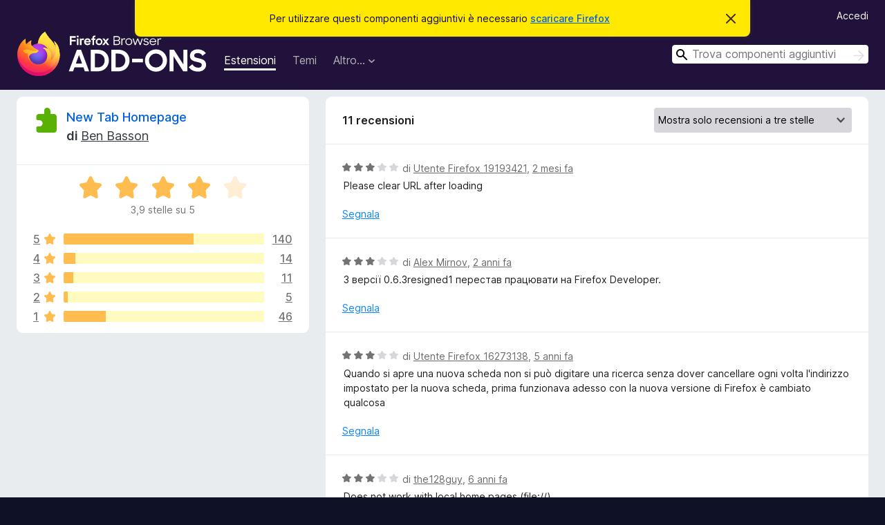

--- FILE ---
content_type: text/html; charset=utf-8
request_url: https://addons.mozilla.org/it/firefox/addon/new-tab-homepage/reviews/?score=3
body_size: 8748
content:
<!DOCTYPE html>
<html lang="it" dir="ltr"><head><title data-react-helmet="true">Recensioni per New Tab Homepage – Componenti aggiuntivi per Firefox (it)</title><meta charSet="utf-8"/><meta name="viewport" content="width=device-width, initial-scale=1"/><link href="/static-frontend/Inter-roman-subset-en_de_fr_ru_es_pt_pl_it.var.2ce5ad921c3602b1e5370b3c86033681.woff2" crossorigin="anonymous" rel="preload" as="font" type="font/woff2"/><link href="/static-frontend/amo-2c9b371cc4de1aad916e.css" integrity="sha512-xpIl0TE0BdHR7KIMx6yfLd2kiIdWqrmXT81oEQ2j3ierwSeZB5WzmlhM7zJEHvI5XqPZYwMlGu/Pk0f13trpzQ==" crossorigin="anonymous" rel="stylesheet" type="text/css"/><meta data-react-helmet="true" name="description" content="Recensioni e valutazioni per New Tab Homepage. Scopri cosa pensano gli altri utenti riguardo New Tab Homepage e installalo sul tuo Firefox."/><link rel="shortcut icon" href="/favicon.ico?v=3"/><link data-react-helmet="true" title="Componenti aggiuntivi per Firefox" rel="search" type="application/opensearchdescription+xml" href="/it/firefox/opensearch.xml"/><link data-react-helmet="true" rel="canonical" href="https://addons.mozilla.org/it/firefox/addon/new-tab-homepage/reviews/"/></head><body><div id="react-view"><div class="Page-amo"><header class="Header"><div class="Notice Notice-warning GetFirefoxBanner Notice-dismissible"><div class="Notice-icon"></div><div class="Notice-column"><div class="Notice-content"><p class="Notice-text"><span class="GetFirefoxBanner-content">Per utilizzare questi componenti aggiuntivi è necessario <a class="Button Button--none GetFirefoxBanner-button" href="https://www.mozilla.org/firefox/download/thanks/?s=direct&amp;utm_campaign=amo-fx-cta&amp;utm_content=banner-download-button&amp;utm_medium=referral&amp;utm_source=addons.mozilla.org">scaricare Firefox</a></span></p></div></div><div class="Notice-dismisser"><button class="Button Button--none Notice-dismisser-button" type="submit"><span class="Icon Icon-inline-content IconXMark Notice-dismisser-icon"><span class="visually-hidden">Chiudi questo avviso</span><svg class="IconXMark-svg" version="1.1" xmlns="http://www.w3.org/2000/svg" xmlns:xlink="http://www.w3.org/1999/xlink"><g class="IconXMark-path" transform="translate(-1.000000, -1.000000)" fill="#0C0C0D"><path d="M1.293,2.707 C1.03304342,2.45592553 0.928787403,2.08412211 1.02030284,1.73449268 C1.11181828,1.38486324 1.38486324,1.11181828 1.73449268,1.02030284 C2.08412211,0.928787403 2.45592553,1.03304342 2.707,1.293 L8,6.586 L13.293,1.293 C13.5440745,1.03304342 13.9158779,0.928787403 14.2655073,1.02030284 C14.6151368,1.11181828 14.8881817,1.38486324 14.9796972,1.73449268 C15.0712126,2.08412211 14.9669566,2.45592553 14.707,2.707 L9.414,8 L14.707,13.293 C15.0859722,13.6853789 15.0805524,14.3090848 14.6948186,14.6948186 C14.3090848,15.0805524 13.6853789,15.0859722 13.293,14.707 L8,9.414 L2.707,14.707 C2.31462111,15.0859722 1.69091522,15.0805524 1.30518142,14.6948186 C0.919447626,14.3090848 0.91402779,13.6853789 1.293,13.293 L6.586,8 L1.293,2.707 Z"></path></g></svg></span></button></div></div><div class="Header-wrapper"><div class="Header-content"><a class="Header-title" href="/it/firefox/"><span class="visually-hidden">Componenti aggiuntivi per Firefox</span></a></div><ul class="SectionLinks Header-SectionLinks"><li><a class="SectionLinks-link SectionLinks-link-extension SectionLinks-link--active" href="/it/firefox/extensions/">Estensioni</a></li><li><a class="SectionLinks-link SectionLinks-link-theme" href="/it/firefox/themes/">Temi</a></li><li><div class="DropdownMenu SectionLinks-link SectionLinks-dropdown"><button class="DropdownMenu-button" title="Altro…" type="button" aria-haspopup="true"><span class="DropdownMenu-button-text">Altro…</span><span class="Icon Icon-inverted-caret"></span></button><ul class="DropdownMenu-items" aria-hidden="true" aria-label="submenu"><li class="DropdownMenuItem DropdownMenuItem-section SectionLinks-subheader">per Firefox</li><li class="DropdownMenuItem DropdownMenuItem-link"><a class="SectionLinks-dropdownlink" href="/it/firefox/language-tools/">Dizionari e language pack</a></li><li class="DropdownMenuItem DropdownMenuItem-section SectionLinks-subheader">Altri siti</li><li class="DropdownMenuItem DropdownMenuItem-link"><a class="SectionLinks-clientApp-android" data-clientapp="android" href="/it/android/">Componenti aggiuntivi per Android</a></li></ul></div></li></ul><div class="Header-user-and-external-links"><a class="Button Button--none Header-authenticate-button Header-button Button--micro" href="#login">Accedi</a></div><form action="/it/firefox/search/" class="SearchForm Header-search-form Header-search-form--desktop" method="GET" data-no-csrf="true" role="search"><div class="AutoSearchInput"><label class="AutoSearchInput-label visually-hidden" for="AutoSearchInput-q">Cerca</label><div class="AutoSearchInput-search-box"><span class="Icon Icon-magnifying-glass AutoSearchInput-icon-magnifying-glass"></span><div role="combobox" aria-haspopup="listbox" aria-owns="react-autowhatever-1" aria-expanded="false"><input type="search" autoComplete="off" aria-autocomplete="list" aria-controls="react-autowhatever-1" class="AutoSearchInput-query" id="AutoSearchInput-q" maxLength="100" minLength="2" name="q" placeholder="Trova componenti aggiuntivi" value=""/><div id="react-autowhatever-1" role="listbox"></div></div><button class="AutoSearchInput-submit-button" type="submit"><span class="visually-hidden">Cerca</span><span class="Icon Icon-arrow"></span></button></div></div></form></div></header><div class="Page-content"><div class="Page Page-not-homepage"><div class="AppBanner"></div><div class="AddonReviewList AddonReviewList--extension"><section class="Card AddonSummaryCard Card--no-footer"><header class="Card-header"><div class="Card-header-text"><div class="AddonSummaryCard-header"><div class="AddonSummaryCard-header-icon"><a href="/it/firefox/addon/new-tab-homepage/"><img class="AddonSummaryCard-header-icon-image" src="https://addons.mozilla.org/static-server/img/addon-icons/default-64.png" alt="Icona componente aggiuntivo"/></a></div><div class="AddonSummaryCard-header-text"><h1 class="visually-hidden">Recensioni per New Tab Homepage</h1><h1 class="AddonTitle"><a href="/it/firefox/addon/new-tab-homepage/">New Tab Homepage</a><span class="AddonTitle-author"> <!-- -->di<!-- --> <a href="/it/firefox/user/152/">Ben Basson</a></span></h1></div></div></div></header><div class="Card-contents"><div class="AddonSummaryCard-overallRatingStars"><div class="Rating Rating--large Rating--yellowStars" title="Valutata 3,9 su 5"><div class="Rating-star Rating-rating-1 Rating-selected-star" title="Valutata 3,9 su 5"></div><div class="Rating-star Rating-rating-2 Rating-selected-star" title="Valutata 3,9 su 5"></div><div class="Rating-star Rating-rating-3 Rating-selected-star" title="Valutata 3,9 su 5"></div><div class="Rating-star Rating-rating-4 Rating-selected-star" title="Valutata 3,9 su 5"></div><div class="Rating-star Rating-rating-5" title="Valutata 3,9 su 5"></div><span class="visually-hidden">Valutata 3,9 su 5</span></div><div class="AddonSummaryCard-addonAverage">3,9 stelle su 5</div></div><div class="RatingsByStar"><div class="RatingsByStar-graph"><a class="RatingsByStar-row" rel="nofollow" title="Leggi tutte le 140 recensioni a cinque stelle" href="/it/firefox/addon/new-tab-homepage/reviews/?score=5"><div class="RatingsByStar-star">5<span class="Icon Icon-star-yellow"></span></div></a><a class="RatingsByStar-row" rel="nofollow" title="Leggi tutte le 140 recensioni a cinque stelle" href="/it/firefox/addon/new-tab-homepage/reviews/?score=5"><div class="RatingsByStar-barContainer"><div class="RatingsByStar-bar RatingsByStar-barFrame"><div class="RatingsByStar-bar RatingsByStar-barValue RatingsByStar-barValue--65pct RatingsByStar-partialBar"></div></div></div></a><a class="RatingsByStar-row" rel="nofollow" title="Leggi tutte le 140 recensioni a cinque stelle" href="/it/firefox/addon/new-tab-homepage/reviews/?score=5"><div class="RatingsByStar-count">140</div></a><a class="RatingsByStar-row" rel="nofollow" title="Leggi tutte le 14 recensioni a quattro stelle" href="/it/firefox/addon/new-tab-homepage/reviews/?score=4"><div class="RatingsByStar-star">4<span class="Icon Icon-star-yellow"></span></div></a><a class="RatingsByStar-row" rel="nofollow" title="Leggi tutte le 14 recensioni a quattro stelle" href="/it/firefox/addon/new-tab-homepage/reviews/?score=4"><div class="RatingsByStar-barContainer"><div class="RatingsByStar-bar RatingsByStar-barFrame"><div class="RatingsByStar-bar RatingsByStar-barValue RatingsByStar-barValue--6pct RatingsByStar-partialBar"></div></div></div></a><a class="RatingsByStar-row" rel="nofollow" title="Leggi tutte le 14 recensioni a quattro stelle" href="/it/firefox/addon/new-tab-homepage/reviews/?score=4"><div class="RatingsByStar-count">14</div></a><a class="RatingsByStar-row" rel="nofollow" title="Leggi tutte le 11 recensioni a tre stelle" href="/it/firefox/addon/new-tab-homepage/reviews/?score=3"><div class="RatingsByStar-star">3<span class="Icon Icon-star-yellow"></span></div></a><a class="RatingsByStar-row" rel="nofollow" title="Leggi tutte le 11 recensioni a tre stelle" href="/it/firefox/addon/new-tab-homepage/reviews/?score=3"><div class="RatingsByStar-barContainer"><div class="RatingsByStar-bar RatingsByStar-barFrame"><div class="RatingsByStar-bar RatingsByStar-barValue RatingsByStar-barValue--5pct RatingsByStar-partialBar"></div></div></div></a><a class="RatingsByStar-row" rel="nofollow" title="Leggi tutte le 11 recensioni a tre stelle" href="/it/firefox/addon/new-tab-homepage/reviews/?score=3"><div class="RatingsByStar-count">11</div></a><a class="RatingsByStar-row" rel="nofollow" title="Leggi tutte le 5 recensioni a due stelle" href="/it/firefox/addon/new-tab-homepage/reviews/?score=2"><div class="RatingsByStar-star">2<span class="Icon Icon-star-yellow"></span></div></a><a class="RatingsByStar-row" rel="nofollow" title="Leggi tutte le 5 recensioni a due stelle" href="/it/firefox/addon/new-tab-homepage/reviews/?score=2"><div class="RatingsByStar-barContainer"><div class="RatingsByStar-bar RatingsByStar-barFrame"><div class="RatingsByStar-bar RatingsByStar-barValue RatingsByStar-barValue--2pct RatingsByStar-partialBar"></div></div></div></a><a class="RatingsByStar-row" rel="nofollow" title="Leggi tutte le 5 recensioni a due stelle" href="/it/firefox/addon/new-tab-homepage/reviews/?score=2"><div class="RatingsByStar-count">5</div></a><a class="RatingsByStar-row" rel="nofollow" title="Leggi tutte le 46 recensioni a una stella" href="/it/firefox/addon/new-tab-homepage/reviews/?score=1"><div class="RatingsByStar-star">1<span class="Icon Icon-star-yellow"></span></div></a><a class="RatingsByStar-row" rel="nofollow" title="Leggi tutte le 46 recensioni a una stella" href="/it/firefox/addon/new-tab-homepage/reviews/?score=1"><div class="RatingsByStar-barContainer"><div class="RatingsByStar-bar RatingsByStar-barFrame"><div class="RatingsByStar-bar RatingsByStar-barValue RatingsByStar-barValue--21pct RatingsByStar-partialBar"></div></div></div></a><a class="RatingsByStar-row" rel="nofollow" title="Leggi tutte le 46 recensioni a una stella" href="/it/firefox/addon/new-tab-homepage/reviews/?score=1"><div class="RatingsByStar-count">46</div></a></div></div></div></section><div class="AddonReviewList-reviews"><section class="Card CardList AddonReviewList-reviews-listing Card--no-footer"><header class="Card-header"><div class="Card-header-text"><div class="AddonReviewList-cardListHeader"><div class="AddonReviewList-reviewCount">11 recensioni</div><div class="AddonReviewList-filterByScore"><select class="Select AddonReviewList-filterByScoreSelector"><option value="SHOW_ALL_REVIEWS">Mostra tutte le recensioni</option><option value="5">Mostra solo recensioni a cinque stelle</option><option value="4">Mostra solo recensioni a quattro stelle</option><option value="3" selected="">Mostra solo recensioni a tre stelle</option><option value="2">Mostra solo recensioni a due stelle</option><option value="1">Mostra solo recensioni a una stella</option></select></div></div></div></header><div class="Card-contents"><ul><li><div class="AddonReviewCard AddonReviewCard-viewOnly"><div class="AddonReviewCard-container"><div class="UserReview"><div class="UserReview-byLine"><div class="Rating Rating--small" title="Valutata 3 su 5"><div class="Rating-star Rating-rating-1 Rating-selected-star" title="Valutata 3 su 5"></div><div class="Rating-star Rating-rating-2 Rating-selected-star" title="Valutata 3 su 5"></div><div class="Rating-star Rating-rating-3 Rating-selected-star" title="Valutata 3 su 5"></div><div class="Rating-star Rating-rating-4" title="Valutata 3 su 5"></div><div class="Rating-star Rating-rating-5" title="Valutata 3 su 5"></div><span class="visually-hidden">Valutata 3 su 5</span></div><span class="AddonReviewCard-authorByLine">di <a href="/it/firefox/user/19193421/">Utente Firefox 19193421</a>, <a title="21 nov 2025 17:23" href="/it/firefox/addon/new-tab-homepage/reviews/2537444/">2 mesi fa</a></span></div><section class="Card ShowMoreCard UserReview-body ShowMoreCard--expanded Card--no-style Card--no-header Card--no-footer"><div class="Card-contents"><div class="ShowMoreCard-contents"><div>Please clear URL after loading</div></div></div></section><div class="AddonReviewCard-allControls"><div><button aria-describedby="flag-review-TooltipMenu" class="TooltipMenu-opener AddonReviewCard-control FlagReviewMenu-menu" title="Segnala questa recensione" type="button">Segnala</button></div></div></div></div></div></li><li><div class="AddonReviewCard AddonReviewCard-viewOnly"><div class="AddonReviewCard-container"><div class="UserReview"><div class="UserReview-byLine"><div class="Rating Rating--small" title="Valutata 3 su 5"><div class="Rating-star Rating-rating-1 Rating-selected-star" title="Valutata 3 su 5"></div><div class="Rating-star Rating-rating-2 Rating-selected-star" title="Valutata 3 su 5"></div><div class="Rating-star Rating-rating-3 Rating-selected-star" title="Valutata 3 su 5"></div><div class="Rating-star Rating-rating-4" title="Valutata 3 su 5"></div><div class="Rating-star Rating-rating-5" title="Valutata 3 su 5"></div><span class="visually-hidden">Valutata 3 su 5</span></div><span class="AddonReviewCard-authorByLine">di <a href="/it/firefox/user/13229658/">Alex Mirnov</a>, <a title="26 apr 2024 17:48" href="/it/firefox/addon/new-tab-homepage/reviews/2069651/">2 anni fa</a></span></div><section class="Card ShowMoreCard UserReview-body ShowMoreCard--expanded Card--no-style Card--no-header Card--no-footer"><div class="Card-contents"><div class="ShowMoreCard-contents"><div>З версії 0.6.3resigned1 перестав працювати на Firefox Developer.</div></div></div></section><div class="AddonReviewCard-allControls"><div><button aria-describedby="flag-review-TooltipMenu" class="TooltipMenu-opener AddonReviewCard-control FlagReviewMenu-menu" title="Segnala questa recensione" type="button">Segnala</button></div></div></div></div></div></li><li><div class="AddonReviewCard AddonReviewCard-viewOnly"><div class="AddonReviewCard-container"><div class="UserReview"><div class="UserReview-byLine"><div class="Rating Rating--small" title="Valutata 3 su 5"><div class="Rating-star Rating-rating-1 Rating-selected-star" title="Valutata 3 su 5"></div><div class="Rating-star Rating-rating-2 Rating-selected-star" title="Valutata 3 su 5"></div><div class="Rating-star Rating-rating-3 Rating-selected-star" title="Valutata 3 su 5"></div><div class="Rating-star Rating-rating-4" title="Valutata 3 su 5"></div><div class="Rating-star Rating-rating-5" title="Valutata 3 su 5"></div><span class="visually-hidden">Valutata 3 su 5</span></div><span class="AddonReviewCard-authorByLine">di <a href="/it/firefox/user/16273138/">Utente Firefox 16273138</a>, <a title="4 set 2020 10:12" href="/it/firefox/addon/new-tab-homepage/reviews/1592086/">5 anni fa</a></span></div><section class="Card ShowMoreCard UserReview-body ShowMoreCard--expanded Card--no-style Card--no-header Card--no-footer"><div class="Card-contents"><div class="ShowMoreCard-contents"><div>Quando si apre una nuova scheda non si può digitare una ricerca senza dover cancellare ogni volta l'indirizzo impostato per la nuova scheda, prima funzionava adesso con la nuova versione di Firefox è cambiato qualcosa</div></div></div></section><div class="AddonReviewCard-allControls"><div><button aria-describedby="flag-review-TooltipMenu" class="TooltipMenu-opener AddonReviewCard-control FlagReviewMenu-menu" title="Segnala questa recensione" type="button">Segnala</button></div></div></div></div></div></li><li><div class="AddonReviewCard AddonReviewCard-viewOnly"><div class="AddonReviewCard-container"><div class="UserReview"><div class="UserReview-byLine"><div class="Rating Rating--small" title="Valutata 3 su 5"><div class="Rating-star Rating-rating-1 Rating-selected-star" title="Valutata 3 su 5"></div><div class="Rating-star Rating-rating-2 Rating-selected-star" title="Valutata 3 su 5"></div><div class="Rating-star Rating-rating-3 Rating-selected-star" title="Valutata 3 su 5"></div><div class="Rating-star Rating-rating-4" title="Valutata 3 su 5"></div><div class="Rating-star Rating-rating-5" title="Valutata 3 su 5"></div><span class="visually-hidden">Valutata 3 su 5</span></div><span class="AddonReviewCard-authorByLine">di <a href="/it/firefox/user/13607913/">the128guy</a>, <a title="15 dic 2019 15:52" href="/it/firefox/addon/new-tab-homepage/reviews/1461781/">6 anni fa</a></span></div><section class="Card ShowMoreCard UserReview-body ShowMoreCard--expanded Card--no-style Card--no-header Card--no-footer"><div class="Card-contents"><div class="ShowMoreCard-contents"><div>Does not work with local home pages (file://).</div></div></div></section><div class="AddonReviewCard-allControls"><div><button aria-describedby="flag-review-TooltipMenu" class="TooltipMenu-opener AddonReviewCard-control FlagReviewMenu-menu" title="Segnala questa recensione" type="button">Segnala</button></div></div></div></div></div></li><li><div class="AddonReviewCard AddonReviewCard-viewOnly"><div class="AddonReviewCard-container"><div class="UserReview"><div class="UserReview-byLine"><div class="Rating Rating--small" title="Valutata 3 su 5"><div class="Rating-star Rating-rating-1 Rating-selected-star" title="Valutata 3 su 5"></div><div class="Rating-star Rating-rating-2 Rating-selected-star" title="Valutata 3 su 5"></div><div class="Rating-star Rating-rating-3 Rating-selected-star" title="Valutata 3 su 5"></div><div class="Rating-star Rating-rating-4" title="Valutata 3 su 5"></div><div class="Rating-star Rating-rating-5" title="Valutata 3 su 5"></div><span class="visually-hidden">Valutata 3 su 5</span></div><span class="AddonReviewCard-authorByLine">di <a href="/it/firefox/user/14771097/">Utente Firefox 14771097</a>, <a title="4 giu 2019 20:38" href="/it/firefox/addon/new-tab-homepage/reviews/1363480/">7 anni fa</a></span></div><section class="Card ShowMoreCard UserReview-body ShowMoreCard--expanded Card--no-style Card--no-header Card--no-footer"><div class="Card-contents"><div class="ShowMoreCard-contents"><div>Doesn't allow displaying local HTML files, deselects the URL bar on the redirect to the webpage requiring me to press `ctrl+l` every time after I press `ctrl+t`, and is generally slower than just going to the website itself.<br><br>It's a shame that this is the best Firefox has to offer. I was told that this extension would work exactly like the built-in new tab page used to work, but it doesn't at all.</div></div></div></section><div class="AddonReviewCard-allControls"><div><button aria-describedby="flag-review-TooltipMenu" class="TooltipMenu-opener AddonReviewCard-control FlagReviewMenu-menu" title="Segnala questa recensione" type="button">Segnala</button></div></div></div></div></div></li><li><div class="AddonReviewCard AddonReviewCard-viewOnly"><div class="AddonReviewCard-container"><div class="UserReview"><div class="UserReview-byLine"><div class="Rating Rating--small" title="Valutata 3 su 5"><div class="Rating-star Rating-rating-1 Rating-selected-star" title="Valutata 3 su 5"></div><div class="Rating-star Rating-rating-2 Rating-selected-star" title="Valutata 3 su 5"></div><div class="Rating-star Rating-rating-3 Rating-selected-star" title="Valutata 3 su 5"></div><div class="Rating-star Rating-rating-4" title="Valutata 3 su 5"></div><div class="Rating-star Rating-rating-5" title="Valutata 3 su 5"></div><span class="visually-hidden">Valutata 3 su 5</span></div><span class="AddonReviewCard-authorByLine">di <a href="/it/firefox/user/12573460/">Utente Firefox 12573460</a>, <a title="22 mar 2019 23:12" href="/it/firefox/addon/new-tab-homepage/reviews/1305396/">7 anni fa</a></span></div><section class="Card ShowMoreCard UserReview-body ShowMoreCard--expanded Card--no-style Card--no-header Card--no-footer"><div class="Card-contents"><div class="ShowMoreCard-contents"><div>Ok</div></div></div></section><div class="AddonReviewCard-allControls"><div><button aria-describedby="flag-review-TooltipMenu" class="TooltipMenu-opener AddonReviewCard-control FlagReviewMenu-menu" title="Segnala questa recensione" type="button">Segnala</button></div></div></div></div></div></li><li><div class="AddonReviewCard AddonReviewCard-ratingOnly AddonReviewCard-viewOnly"><div class="AddonReviewCard-container"><div class="UserReview"><div class="UserReview-byLine"><div class="Rating Rating--small" title="Valutata 3 su 5"><div class="Rating-star Rating-rating-1 Rating-selected-star" title="Valutata 3 su 5"></div><div class="Rating-star Rating-rating-2 Rating-selected-star" title="Valutata 3 su 5"></div><div class="Rating-star Rating-rating-3 Rating-selected-star" title="Valutata 3 su 5"></div><div class="Rating-star Rating-rating-4" title="Valutata 3 su 5"></div><div class="Rating-star Rating-rating-5" title="Valutata 3 su 5"></div><span class="visually-hidden">Valutata 3 su 5</span></div><span class="AddonReviewCard-authorByLine">di <a href="/it/firefox/user/14707065/">Utente Firefox 14707065</a>, <a title="20 mar 2019 14:26" href="/it/firefox/addon/new-tab-homepage/reviews/1303936/">7 anni fa</a></span></div><section class="Card ShowMoreCard UserReview-body UserReview-emptyBody ShowMoreCard--expanded Card--no-style Card--no-header Card--no-footer"><div class="Card-contents"><div class="ShowMoreCard-contents"><div></div></div></div></section><div class="AddonReviewCard-allControls"></div></div></div></div></li><li><div class="AddonReviewCard AddonReviewCard-ratingOnly AddonReviewCard-viewOnly"><div class="AddonReviewCard-container"><div class="UserReview"><div class="UserReview-byLine"><div class="Rating Rating--small" title="Valutata 3 su 5"><div class="Rating-star Rating-rating-1 Rating-selected-star" title="Valutata 3 su 5"></div><div class="Rating-star Rating-rating-2 Rating-selected-star" title="Valutata 3 su 5"></div><div class="Rating-star Rating-rating-3 Rating-selected-star" title="Valutata 3 su 5"></div><div class="Rating-star Rating-rating-4" title="Valutata 3 su 5"></div><div class="Rating-star Rating-rating-5" title="Valutata 3 su 5"></div><span class="visually-hidden">Valutata 3 su 5</span></div><span class="AddonReviewCard-authorByLine">di <a href="/it/firefox/user/14446820/">Utente Firefox 14446820</a>, <a title="23 nov 2018 06:09" href="/it/firefox/addon/new-tab-homepage/reviews/1240176/">7 anni fa</a></span></div><section class="Card ShowMoreCard UserReview-body UserReview-emptyBody ShowMoreCard--expanded Card--no-style Card--no-header Card--no-footer"><div class="Card-contents"><div class="ShowMoreCard-contents"><div></div></div></div></section><div class="AddonReviewCard-allControls"></div></div></div></div></li><li><div class="AddonReviewCard AddonReviewCard-viewOnly"><div class="AddonReviewCard-container"><div class="UserReview"><div class="UserReview-byLine"><div class="Rating Rating--small" title="Valutata 3 su 5"><div class="Rating-star Rating-rating-1 Rating-selected-star" title="Valutata 3 su 5"></div><div class="Rating-star Rating-rating-2 Rating-selected-star" title="Valutata 3 su 5"></div><div class="Rating-star Rating-rating-3 Rating-selected-star" title="Valutata 3 su 5"></div><div class="Rating-star Rating-rating-4" title="Valutata 3 su 5"></div><div class="Rating-star Rating-rating-5" title="Valutata 3 su 5"></div><span class="visually-hidden">Valutata 3 su 5</span></div><span class="AddonReviewCard-authorByLine">di <a href="/it/firefox/user/13872538/">Utente Firefox 13872538</a>, <a title="17 mar 2018 22:50" href="/it/firefox/addon/new-tab-homepage/reviews/1082293/">8 anni fa</a></span></div><section class="Card ShowMoreCard UserReview-body ShowMoreCard--expanded Card--no-style Card--no-header Card--no-footer"><div class="Card-contents"><div class="ShowMoreCard-contents"><div>Local page still does not work.  FF: 59.0.1 x64, NTH: 0.6.2  URL: file:///C:/start.html.  When testing remote files, it works.  NTH has not worked for me for local files for any version of Quantum (FFv57).  When it worked (before FFv57) it was wonderful.</div></div></div></section><div class="AddonReviewCard-allControls"><div><button aria-describedby="flag-review-TooltipMenu" class="TooltipMenu-opener AddonReviewCard-control FlagReviewMenu-menu" title="Segnala questa recensione" type="button">Segnala</button></div></div></div></div></div></li><li><div class="AddonReviewCard AddonReviewCard-viewOnly"><div class="AddonReviewCard-container"><div class="UserReview"><div class="UserReview-byLine"><div class="Rating Rating--small" title="Valutata 3 su 5"><div class="Rating-star Rating-rating-1 Rating-selected-star" title="Valutata 3 su 5"></div><div class="Rating-star Rating-rating-2 Rating-selected-star" title="Valutata 3 su 5"></div><div class="Rating-star Rating-rating-3 Rating-selected-star" title="Valutata 3 su 5"></div><div class="Rating-star Rating-rating-4" title="Valutata 3 su 5"></div><div class="Rating-star Rating-rating-5" title="Valutata 3 su 5"></div><span class="visually-hidden">Valutata 3 su 5</span></div><span class="AddonReviewCard-authorByLine">di <a href="/it/firefox/user/12977784/">Azarilh</a>, <a title="24 feb 2018 04:55" href="/it/firefox/addon/new-tab-homepage/reviews/1067414/">8 anni fa</a></span></div><section class="Card ShowMoreCard UserReview-body ShowMoreCard--expanded Card--no-style Card--no-header Card--no-footer"><div class="Card-contents"><div class="ShowMoreCard-contents"><div>Doesn't work for local file, is it bec' of Quantum? Coz some dude said that works anyway, meh.</div></div></div></section><div class="AddonReviewCard-allControls"><div><button aria-describedby="flag-review-TooltipMenu" class="TooltipMenu-opener AddonReviewCard-control FlagReviewMenu-menu" title="Segnala questa recensione" type="button">Segnala</button></div></div></div></div></div></li><li><div class="AddonReviewCard AddonReviewCard-viewOnly"><div class="AddonReviewCard-container"><div class="UserReview"><div class="UserReview-byLine"><div class="Rating Rating--small" title="Valutata 3 su 5"><div class="Rating-star Rating-rating-1 Rating-selected-star" title="Valutata 3 su 5"></div><div class="Rating-star Rating-rating-2 Rating-selected-star" title="Valutata 3 su 5"></div><div class="Rating-star Rating-rating-3 Rating-selected-star" title="Valutata 3 su 5"></div><div class="Rating-star Rating-rating-4" title="Valutata 3 su 5"></div><div class="Rating-star Rating-rating-5" title="Valutata 3 su 5"></div><span class="visually-hidden">Valutata 3 su 5</span></div><span class="AddonReviewCard-authorByLine">di <a href="/it/firefox/user/13573855/">PabLo</a>, <a title="11 dic 2017 01:16" href="/it/firefox/addon/new-tab-homepage/reviews/1004729/">8 anni fa</a></span></div><section class="Card ShowMoreCard UserReview-body ShowMoreCard--expanded Card--no-style Card--no-header Card--no-footer"><div class="Card-contents"><div class="ShowMoreCard-contents"><div>1. The cursor is not in the search box<br>2. doesnt work with start pages like "about:config"</div></div></div></section><div class="AddonReviewCard-allControls"><div><button aria-describedby="flag-review-TooltipMenu" class="TooltipMenu-opener AddonReviewCard-control FlagReviewMenu-menu" title="Segnala questa recensione" type="button">Segnala</button></div></div></div></div></div></li></ul></div></section></div></div></div></div><footer class="Footer"><div class="Footer-wrapper"><div class="Footer-mozilla-link-wrapper"><a class="Footer-mozilla-link" href="https://mozilla.org/" title="Vai alla pagina principale del sito Mozilla"><span class="Icon Icon-mozilla Footer-mozilla-logo"><span class="visually-hidden">Vai alla pagina principale del sito Mozilla</span></span></a></div><section class="Footer-amo-links"><h4 class="Footer-links-header"><a href="/it/firefox/">Componenti aggiuntivi</a></h4><ul class="Footer-links"><li><a href="/it/about">Informazioni</a></li><li><a class="Footer-blog-link" href="/blog/">Blog sui componenti aggiuntivi per Firefox</a></li><li><a class="Footer-extension-workshop-link" href="https://extensionworkshop.com/?utm_content=footer-link&amp;utm_medium=referral&amp;utm_source=addons.mozilla.org">Laboratorio estensioni</a></li><li><a href="/it/developers/">Centro di sviluppo</a></li><li><a class="Footer-developer-policies-link" href="https://extensionworkshop.com/documentation/publish/add-on-policies/?utm_medium=photon-footer&amp;utm_source=addons.mozilla.org">Criteri per sviluppatori</a></li><li><a class="Footer-community-blog-link" href="https://blog.mozilla.com/addons?utm_content=footer-link&amp;utm_medium=referral&amp;utm_source=addons.mozilla.org">Blog della comunità</a></li><li><a href="https://discourse.mozilla-community.org/c/add-ons">Forum</a></li><li><a class="Footer-bug-report-link" href="https://developer.mozilla.org/docs/Mozilla/Add-ons/Contact_us">Segnala malfunzionamento</a></li><li><a href="/it/review_guide">Guida per le recensioni</a></li></ul></section><section class="Footer-browsers-links"><h4 class="Footer-links-header">Browser</h4><ul class="Footer-links"><li><a class="Footer-desktop-link" href="https://www.mozilla.org/firefox/new/?utm_content=footer-link&amp;utm_medium=referral&amp;utm_source=addons.mozilla.org">Desktop</a></li><li><a class="Footer-mobile-link" href="https://www.mozilla.org/firefox/mobile/?utm_content=footer-link&amp;utm_medium=referral&amp;utm_source=addons.mozilla.org">Mobile</a></li><li><a class="Footer-enterprise-link" href="https://www.mozilla.org/firefox/enterprise/?utm_content=footer-link&amp;utm_medium=referral&amp;utm_source=addons.mozilla.org">Enterprise</a></li></ul></section><section class="Footer-product-links"><h4 class="Footer-links-header">Prodotti</h4><ul class="Footer-links"><li><a class="Footer-browsers-link" href="https://www.mozilla.org/firefox/browsers/?utm_content=footer-link&amp;utm_medium=referral&amp;utm_source=addons.mozilla.org">Browsers</a></li><li><a class="Footer-vpn-link" href="https://www.mozilla.org/products/vpn/?utm_content=footer-link&amp;utm_medium=referral&amp;utm_source=addons.mozilla.org#pricing">VPN</a></li><li><a class="Footer-relay-link" href="https://relay.firefox.com/?utm_content=footer-link&amp;utm_medium=referral&amp;utm_source=addons.mozilla.org">Relay</a></li><li><a class="Footer-monitor-link" href="https://monitor.firefox.com/?utm_content=footer-link&amp;utm_medium=referral&amp;utm_source=addons.mozilla.org">Monitor</a></li><li><a class="Footer-pocket-link" href="https://getpocket.com?utm_content=footer-link&amp;utm_medium=referral&amp;utm_source=addons.mozilla.org">Pocket</a></li></ul><ul class="Footer-links Footer-links-social"><li class="Footer-link-social"><a href="https://bsky.app/profile/firefox.com"><span class="Icon Icon-bluesky"><span class="visually-hidden">Bluesky (@firefox.com)</span></span></a></li><li class="Footer-link-social"><a href="https://www.instagram.com/firefox/"><span class="Icon Icon-instagram"><span class="visually-hidden">Instagram (Firefox)</span></span></a></li><li class="Footer-link-social"><a href="https://www.youtube.com/firefoxchannel"><span class="Icon Icon-youtube"><span class="visually-hidden">YouTube (firefoxchannel)</span></span></a></li></ul></section><ul class="Footer-legal-links"><li><a class="Footer-privacy-link" href="https://www.mozilla.org/privacy/websites/">Informativa sulla privacy</a></li><li><a class="Footer-cookies-link" href="https://www.mozilla.org/privacy/websites/">Cookie</a></li><li><a class="Footer-legal-link" href="https://www.mozilla.org/about/legal/amo-policies/">Note legali</a></li></ul><p class="Footer-copyright">Eccetto dove diversamente <a href="https://www.mozilla.org/en-US/about/legal/">indicato</a>, i contenuti su questo sito sono distribuiti con licenza <a href="https://creativecommons.org/licenses/by-sa/3.0/">Creative Commons Attribuzione Condividi allo stesso modo 3.0</a> o versioni successive.</p><div class="Footer-language-picker"><div class="LanguagePicker"><label for="lang-picker" class="LanguagePicker-header">Cambia lingua</label><select class="LanguagePicker-selector" id="lang-picker"><option value="cs">Čeština</option><option value="de">Deutsch</option><option value="dsb">Dolnoserbšćina</option><option value="el">Ελληνικά</option><option value="en-CA">English (Canadian)</option><option value="en-GB">English (British)</option><option value="en-US">English (US)</option><option value="es-AR">Español (de Argentina)</option><option value="es-CL">Español (de Chile)</option><option value="es-ES">Español (de España)</option><option value="es-MX">Español (de México)</option><option value="fi">suomi</option><option value="fr">Français</option><option value="fur">Furlan</option><option value="fy-NL">Frysk</option><option value="he">עברית</option><option value="hr">Hrvatski</option><option value="hsb">Hornjoserbsce</option><option value="hu">magyar</option><option value="ia">Interlingua</option><option value="it" selected="">Italiano</option><option value="ja">日本語</option><option value="ka">ქართული</option><option value="kab">Taqbaylit</option><option value="ko">한국어</option><option value="nb-NO">Norsk bokmål</option><option value="nl">Nederlands</option><option value="nn-NO">Norsk nynorsk</option><option value="pl">Polski</option><option value="pt-BR">Português (do Brasil)</option><option value="pt-PT">Português (Europeu)</option><option value="ro">Română</option><option value="ru">Русский</option><option value="sk">slovenčina</option><option value="sl">Slovenščina</option><option value="sq">Shqip</option><option value="sv-SE">Svenska</option><option value="tr">Türkçe</option><option value="uk">Українська</option><option value="vi">Tiếng Việt</option><option value="zh-CN">中文 (简体)</option><option value="zh-TW">正體中文 (繁體)</option></select></div></div></div></footer></div></div><script type="application/json" id="redux-store-state">{"abuse":{"byGUID":{},"loading":false},"addons":{"byID":{"777":{"authors":[{"id":152,"name":"Ben Basson","url":"https:\u002F\u002Faddons.mozilla.org\u002Fit\u002Ffirefox\u002Fuser\u002F152\u002F","username":"BenBasson","picture_url":null}],"average_daily_users":25224,"categories":["tabs"],"contributions_url":{"url":"https:\u002F\u002Fpaypal.me\u002FBenBasson\u002F3?utm_content=product-page-contribute&utm_medium=referral&utm_source=addons.mozilla.org","outgoing":"https:\u002F\u002Fprod.outgoing.prod.webservices.mozgcp.net\u002Fv1\u002F51c55d70b54b0ccdd940bd39c034416a9c2b93c9e1b9f0d6cdcd765c8ea907a1\u002Fhttps%3A\u002F\u002Fpaypal.me\u002FBenBasson\u002F3%3Futm_content=product-page-contribute&utm_medium=referral&utm_source=addons.mozilla.org"},"created":"2005-05-26T19:32:55Z","default_locale":"en-US","description":"\u003Cb\u003EFirefox 57+ users\u003C\u002Fb\u003E\n\nPlease note, I am aware of the problem of the cursor being placed in the location \u002F URL bar, at the start of the URL. I have filed \u003Ca href=\"https:\u002F\u002Fprod.outgoing.prod.webservices.mozgcp.net\u002Fv1\u002F86df4d063ecd6252696e09f70f0119bd78d0f3ff06a3ba6b0d50adb15b64fc58\u002Fhttps%3A\u002F\u002Fbugzilla.mozilla.org\u002Fshow_bug.cgi%3Fid=1411465\" rel=\"nofollow\"\u003Ebug 1411465\u003C\u002Fa\u003E for this issue, which needs a Firefox \u002F API fix. Unless anyone has any bright ideas, it seems I can't do much about this from the add-on right now.\n\n\u003Cb\u003EAdd-on details\u003C\u002Fb\u003E\n\nA very simple tabbed browsing extension that loads your homepage when you open a new tab. If you have multiple homepages, the first is chosen.\n\nThis is meant to be a lightweight alternative to using Tab Mix, Tabbrowser Preferences or Tabbrowser Extensions for this single feature. \n\nIf you're using one of those, you do not need this extension and it most likely will not work even if you install it! In this case, you should use the in-built options in whichever tabbed browsing extension that you use.","developer_comments":"Please contact me at \u003Ca href=\"https:\u002F\u002Fprod.outgoing.prod.webservices.mozgcp.net\u002Fv1\u002F58586a98f57faaedb590652b107df5fd63a91bb01b962815ce49eea6b39c67b0\u002Fhttp%3A\u002F\u002Fwww.basson.at\u002Fcontact\u002F\" rel=\"nofollow\"\u003Ehttp:\u002F\u002Fwww.basson.at\u002Fcontact\u002F\u003C\u002Fa\u003E before reporting problems here. I may be able to solve any issues you're experiencing.","edit_url":"https:\u002F\u002Faddons.mozilla.org\u002Fit\u002Fdevelopers\u002Faddon\u002Fnew-tab-homepage\u002Fedit","guid":"{66E978CD-981F-47DF-AC42-E3CF417C1467}","has_eula":false,"has_privacy_policy":false,"homepage":{"url":"http:\u002F\u002Fwww.basson.at\u002Ffirefox-addons\u002Fnewtabhomepage","outgoing":"https:\u002F\u002Fprod.outgoing.prod.webservices.mozgcp.net\u002Fv1\u002Fdcbfd68134fe30afff950476ab89cb18c059327e0b77f51a0cd7612aa01a4b6f\u002Fhttp%3A\u002F\u002Fwww.basson.at\u002Ffirefox-addons\u002Fnewtabhomepage"},"icon_url":"https:\u002F\u002Faddons.mozilla.org\u002Fstatic-server\u002Fimg\u002Faddon-icons\u002Fdefault-64.png","icons":{"32":"https:\u002F\u002Faddons.mozilla.org\u002Fstatic-server\u002Fimg\u002Faddon-icons\u002Fdefault-32.png","64":"https:\u002F\u002Faddons.mozilla.org\u002Fstatic-server\u002Fimg\u002Faddon-icons\u002Fdefault-64.png","128":"https:\u002F\u002Faddons.mozilla.org\u002Fstatic-server\u002Fimg\u002Faddon-icons\u002Fdefault-128.png"},"id":777,"is_disabled":false,"is_experimental":false,"is_noindexed":false,"last_updated":"2024-04-25T16:47:12Z","name":"New Tab Homepage","previews":[],"promoted":[],"ratings":{"average":3.912,"bayesian_average":3.88713817638112,"count":216,"text_count":107,"grouped_counts":{"1":46,"2":5,"3":11,"4":14,"5":140}},"requires_payment":false,"review_url":"https:\u002F\u002Faddons.mozilla.org\u002Fit\u002Freviewers\u002Freview\u002F777","slug":"new-tab-homepage","status":"public","summary":"A very simple tabbed browsing extension that loads your homepage when you open a new tab. If you have multiple homepages, the first is chosen.","support_email":null,"support_url":{"url":"http:\u002F\u002Fwww.basson.at\u002Ffirefox-addons\u002Fnewtabhomepage","outgoing":"https:\u002F\u002Fprod.outgoing.prod.webservices.mozgcp.net\u002Fv1\u002Fdcbfd68134fe30afff950476ab89cb18c059327e0b77f51a0cd7612aa01a4b6f\u002Fhttp%3A\u002F\u002Fwww.basson.at\u002Ffirefox-addons\u002Fnewtabhomepage"},"tags":[],"type":"extension","url":"https:\u002F\u002Faddons.mozilla.org\u002Fit\u002Ffirefox\u002Faddon\u002Fnew-tab-homepage\u002F","weekly_downloads":286,"currentVersionId":5725956,"isMozillaSignedExtension":false,"isAndroidCompatible":false}},"byIdInURL":{"new-tab-homepage":777},"byGUID":{"{66E978CD-981F-47DF-AC42-E3CF417C1467}":777},"bySlug":{"new-tab-homepage":777},"infoBySlug":{},"lang":"it","loadingByIdInURL":{"new-tab-homepage":false}},"addonsByAuthors":{"byAddonId":{},"byAddonSlug":{},"byAuthorId":{},"countFor":{},"lang":"it","loadingFor":{}},"api":{"clientApp":"firefox","lang":"it","regionCode":"US","requestId":"4a3c2ecd-2def-45ce-af29-3c375ec98622","token":null,"userAgent":"Mozilla\u002F5.0 (Macintosh; Intel Mac OS X 10_15_7) AppleWebKit\u002F537.36 (KHTML, like Gecko) Chrome\u002F131.0.0.0 Safari\u002F537.36; ClaudeBot\u002F1.0; +claudebot@anthropic.com)","userAgentInfo":{"browser":{"name":"Chrome","version":"131.0.0.0","major":"131"},"device":{"vendor":"Apple","model":"Macintosh"},"os":{"name":"Mac OS","version":"10.15.7"}}},"autocomplete":{"lang":"it","loading":false,"suggestions":[]},"blocks":{"blocks":{},"lang":"it"},"categories":{"categories":null,"loading":false},"collections":{"byId":{},"bySlug":{},"current":{"id":null,"loading":false},"userCollections":{},"addonInCollections":{},"isCollectionBeingModified":false,"hasAddonBeenAdded":false,"hasAddonBeenRemoved":false,"editingCollectionDetails":false,"lang":"it"},"collectionAbuseReports":{"byCollectionId":{}},"errors":{"src\u002Famo\u002Fpages\u002FAddonReviewList\u002Findex.js-new-tab-homepage-":null},"errorPage":{"clearOnNext":true,"error":null,"hasError":false,"statusCode":null},"experiments":{},"home":{"homeShelves":null,"isLoading":false,"lang":"it","resetStateOnNextChange":false,"resultsLoaded":false,"shelves":{}},"installations":{},"landing":{"addonType":null,"category":null,"recommended":{"count":0,"results":[]},"highlyRated":{"count":0,"results":[]},"lang":"it","loading":false,"trending":{"count":0,"results":[]},"resultsLoaded":false},"languageTools":{"byID":{},"lang":"it"},"recommendations":{"byGuid":{},"lang":"it"},"redirectTo":{"url":null,"status":null},"reviews":{"lang":"it","permissions":{},"byAddon":{"new-tab-homepage":{"data":{"pageSize":25,"reviewCount":11,"reviews":[2537444,2069651,1592086,1461781,1363480,1305396,1303936,1240176,1082293,1067414,1004729]},"page":"1","score":"3"}},"byId":{"1004729":{"reviewAddon":{"iconUrl":"https:\u002F\u002Faddons.mozilla.org\u002Fstatic-server\u002Fimg\u002Faddon-icons\u002Fdefault-64.png","id":777,"name":"New Tab Homepage","slug":"new-tab-homepage"},"body":"1. The cursor is not in the search box\n2. doesnt work with start pages like \"about:config\"","created":"2017-12-11T01:16:49Z","id":1004729,"isDeleted":false,"isDeveloperReply":false,"isLatest":true,"score":3,"reply":null,"userId":13573855,"userName":"PabLo","userUrl":"https:\u002F\u002Faddons.mozilla.org\u002Fit\u002Ffirefox\u002Fuser\u002F13573855\u002F","versionId":2210140},"1067414":{"reviewAddon":{"iconUrl":"https:\u002F\u002Faddons.mozilla.org\u002Fstatic-server\u002Fimg\u002Faddon-icons\u002Fdefault-64.png","id":777,"name":"New Tab Homepage","slug":"new-tab-homepage"},"body":"Doesn't work for local file, is it bec' of Quantum? Coz some dude said that works anyway, meh.","created":"2018-02-24T04:55:25Z","id":1067414,"isDeleted":false,"isDeveloperReply":false,"isLatest":true,"score":3,"reply":null,"userId":12977784,"userName":"Azarilh","userUrl":"https:\u002F\u002Faddons.mozilla.org\u002Fit\u002Ffirefox\u002Fuser\u002F12977784\u002F","versionId":2210140},"1082293":{"reviewAddon":{"iconUrl":"https:\u002F\u002Faddons.mozilla.org\u002Fstatic-server\u002Fimg\u002Faddon-icons\u002Fdefault-64.png","id":777,"name":"New Tab Homepage","slug":"new-tab-homepage"},"body":"Local page still does not work.  FF: 59.0.1 x64, NTH: 0.6.2  URL: file:\u002F\u002F\u002FC:\u002Fstart.html.  When testing remote files, it works.  NTH has not worked for me for local files for any version of Quantum (FFv57).  When it worked (before FFv57) it was wonderful.","created":"2018-03-17T22:50:07Z","id":1082293,"isDeleted":false,"isDeveloperReply":false,"isLatest":true,"score":3,"reply":null,"userId":13872538,"userName":"Utente Firefox 13872538","userUrl":"https:\u002F\u002Faddons.mozilla.org\u002Fit\u002Ffirefox\u002Fuser\u002F13872538\u002F","versionId":2210140},"1240176":{"reviewAddon":{"iconUrl":"https:\u002F\u002Faddons.mozilla.org\u002Fstatic-server\u002Fimg\u002Faddon-icons\u002Fdefault-64.png","id":777,"name":"New Tab Homepage","slug":"new-tab-homepage"},"body":null,"created":"2018-11-23T06:09:56Z","id":1240176,"isDeleted":false,"isDeveloperReply":false,"isLatest":true,"score":3,"reply":null,"userId":14446820,"userName":"Utente Firefox 14446820","userUrl":"https:\u002F\u002Faddons.mozilla.org\u002Fit\u002Ffirefox\u002Fuser\u002F14446820\u002F","versionId":2210140},"1303936":{"reviewAddon":{"iconUrl":"https:\u002F\u002Faddons.mozilla.org\u002Fstatic-server\u002Fimg\u002Faddon-icons\u002Fdefault-64.png","id":777,"name":"New Tab Homepage","slug":"new-tab-homepage"},"body":null,"created":"2019-03-20T14:26:10Z","id":1303936,"isDeleted":false,"isDeveloperReply":false,"isLatest":true,"score":3,"reply":null,"userId":14707065,"userName":"Utente Firefox 14707065","userUrl":"https:\u002F\u002Faddons.mozilla.org\u002Fit\u002Ffirefox\u002Fuser\u002F14707065\u002F","versionId":2210140},"1305396":{"reviewAddon":{"iconUrl":"https:\u002F\u002Faddons.mozilla.org\u002Fstatic-server\u002Fimg\u002Faddon-icons\u002Fdefault-64.png","id":777,"name":"New Tab Homepage","slug":"new-tab-homepage"},"body":"Ok","created":"2019-03-22T23:12:59Z","id":1305396,"isDeleted":false,"isDeveloperReply":false,"isLatest":true,"score":3,"reply":null,"userId":12573460,"userName":"Utente Firefox 12573460","userUrl":"https:\u002F\u002Faddons.mozilla.org\u002Fit\u002Ffirefox\u002Fuser\u002F12573460\u002F","versionId":2210140},"1363480":{"reviewAddon":{"iconUrl":"https:\u002F\u002Faddons.mozilla.org\u002Fstatic-server\u002Fimg\u002Faddon-icons\u002Fdefault-64.png","id":777,"name":"New Tab Homepage","slug":"new-tab-homepage"},"body":"Doesn't allow displaying local HTML files, deselects the URL bar on the redirect to the webpage requiring me to press `ctrl+l` every time after I press `ctrl+t`, and is generally slower than just going to the website itself.\n\nIt's a shame that this is the best Firefox has to offer. I was told that this extension would work exactly like the built-in new tab page used to work, but it doesn't at all.","created":"2019-06-04T20:38:39Z","id":1363480,"isDeleted":false,"isDeveloperReply":false,"isLatest":true,"score":3,"reply":null,"userId":14771097,"userName":"Utente Firefox 14771097","userUrl":"https:\u002F\u002Faddons.mozilla.org\u002Fit\u002Ffirefox\u002Fuser\u002F14771097\u002F","versionId":2210140},"1461781":{"reviewAddon":{"iconUrl":"https:\u002F\u002Faddons.mozilla.org\u002Fstatic-server\u002Fimg\u002Faddon-icons\u002Fdefault-64.png","id":777,"name":"New Tab Homepage","slug":"new-tab-homepage"},"body":"Does not work with local home pages (file:\u002F\u002F).","created":"2019-12-15T15:52:32Z","id":1461781,"isDeleted":false,"isDeveloperReply":false,"isLatest":true,"score":3,"reply":null,"userId":13607913,"userName":"the128guy","userUrl":"https:\u002F\u002Faddons.mozilla.org\u002Fit\u002Ffirefox\u002Fuser\u002F13607913\u002F","versionId":2210140},"1592086":{"reviewAddon":{"iconUrl":"https:\u002F\u002Faddons.mozilla.org\u002Fstatic-server\u002Fimg\u002Faddon-icons\u002Fdefault-64.png","id":777,"name":"New Tab Homepage","slug":"new-tab-homepage"},"body":"Quando si apre una nuova scheda non si può digitare una ricerca senza dover cancellare ogni volta l'indirizzo impostato per la nuova scheda, prima funzionava adesso con la nuova versione di Firefox è cambiato qualcosa","created":"2020-09-04T10:12:53Z","id":1592086,"isDeleted":false,"isDeveloperReply":false,"isLatest":true,"score":3,"reply":null,"userId":16273138,"userName":"Utente Firefox 16273138","userUrl":"https:\u002F\u002Faddons.mozilla.org\u002Fit\u002Ffirefox\u002Fuser\u002F16273138\u002F","versionId":2210140},"2069651":{"reviewAddon":{"iconUrl":"https:\u002F\u002Faddons.mozilla.org\u002Fstatic-server\u002Fimg\u002Faddon-icons\u002Fdefault-64.png","id":777,"name":"New Tab Homepage","slug":"new-tab-homepage"},"body":"З версії 0.6.3resigned1 перестав працювати на Firefox Developer.","created":"2024-04-26T17:48:59Z","id":2069651,"isDeleted":false,"isDeveloperReply":false,"isLatest":true,"score":3,"reply":null,"userId":13229658,"userName":"Alex Mirnov","userUrl":"https:\u002F\u002Faddons.mozilla.org\u002Fit\u002Ffirefox\u002Fuser\u002F13229658\u002F","versionId":5725956},"2537444":{"reviewAddon":{"iconUrl":"https:\u002F\u002Faddons.mozilla.org\u002Fstatic-server\u002Fimg\u002Faddon-icons\u002Fdefault-64.png","id":777,"name":"New Tab Homepage","slug":"new-tab-homepage"},"body":"Please clear URL after loading","created":"2025-11-21T17:23:50Z","id":2537444,"isDeleted":false,"isDeveloperReply":false,"isLatest":true,"score":3,"reply":null,"userId":19193421,"userName":"Utente Firefox 19193421","userUrl":"https:\u002F\u002Faddons.mozilla.org\u002Fit\u002Ffirefox\u002Fuser\u002F19193421\u002F","versionId":5725956}},"byUserId":{},"latestUserReview":{},"view":{},"loadingForSlug":{"new-tab-homepage":false}},"search":{"count":0,"filters":null,"lang":"it","loading":false,"pageSize":null,"results":[],"pageCount":0},"site":{"readOnly":false,"notice":null,"loadedPageIsAnonymous":false},"suggestions":{"forCollection":{},"lang":"it","loading":false},"uiState":{},"userAbuseReports":{"byUserId":{}},"users":{"currentUserID":null,"byID":{},"byUsername":{},"isUpdating":false,"userPageBeingViewed":{"loading":false,"userId":null},"isUnsubscribedFor":{},"currentUserWasLoggedOut":false,"resetStateOnNextChange":false},"versions":{"byId":{"5725956":{"compatibility":{"firefox":{"min":"57.0","max":"*"},"android":{"min":"57.0","max":"68.*"}},"id":5725956,"isStrictCompatibilityEnabled":true,"license":{"isCustom":true,"name":"Mozilla Public Licence, version 1.1","text":null,"url":"https:\u002F\u002Faddons.mozilla.org\u002Fit\u002Ffirefox\u002Faddon\u002Fnew-tab-homepage\u002Flicense\u002F"},"file":{"id":4270256,"created":"2024-04-25T16:47:12Z","hash":"sha256:89f45037c2dbba6cd82940a70de315863f3929ded8fe1873bb5b6994867b47ab","is_mozilla_signed_extension":false,"size":10405,"status":"public","url":"https:\u002F\u002Faddons.mozilla.org\u002Ffirefox\u002Fdownloads\u002Ffile\u002F4270256\u002Fnew_tab_homepage-0.6.3resigned1.xpi","permissions":["tabs","browserSettings","history","\u003Call_urls\u003E"],"optional_permissions":[],"host_permissions":[],"data_collection_permissions":[],"optional_data_collection_permissions":[]},"releaseNotes":null,"version":"0.6.3resigned1"}},"bySlug":{},"lang":"it"},"viewContext":{"context":"VIEW_CONTEXT_HOME"},"router":{"location":{"pathname":"\u002Fit\u002Ffirefox\u002Faddon\u002Fnew-tab-homepage\u002Freviews\u002F","search":"?score=3","hash":"","key":"o6pyd5","query":{"score":"3"}},"action":"POP"}}</script><script async="" src="https://www.google-analytics.com/analytics.js"></script><script async="" src="https://www.googletagmanager.com/gtag/js?id=G-B9CY1C9VBC"></script><script src="/static-frontend/amo-a1c50032a5f797d70fb9.js" integrity="sha512-ORRSoosbUyIulH4M10oKOhjC6KR0TaLR9BpmwDz6lqolhwL/REW94pq1wAY5JK+XpSjvVJ6tQDTc31ET2qsntw==" crossorigin="anonymous"></script></body></html>